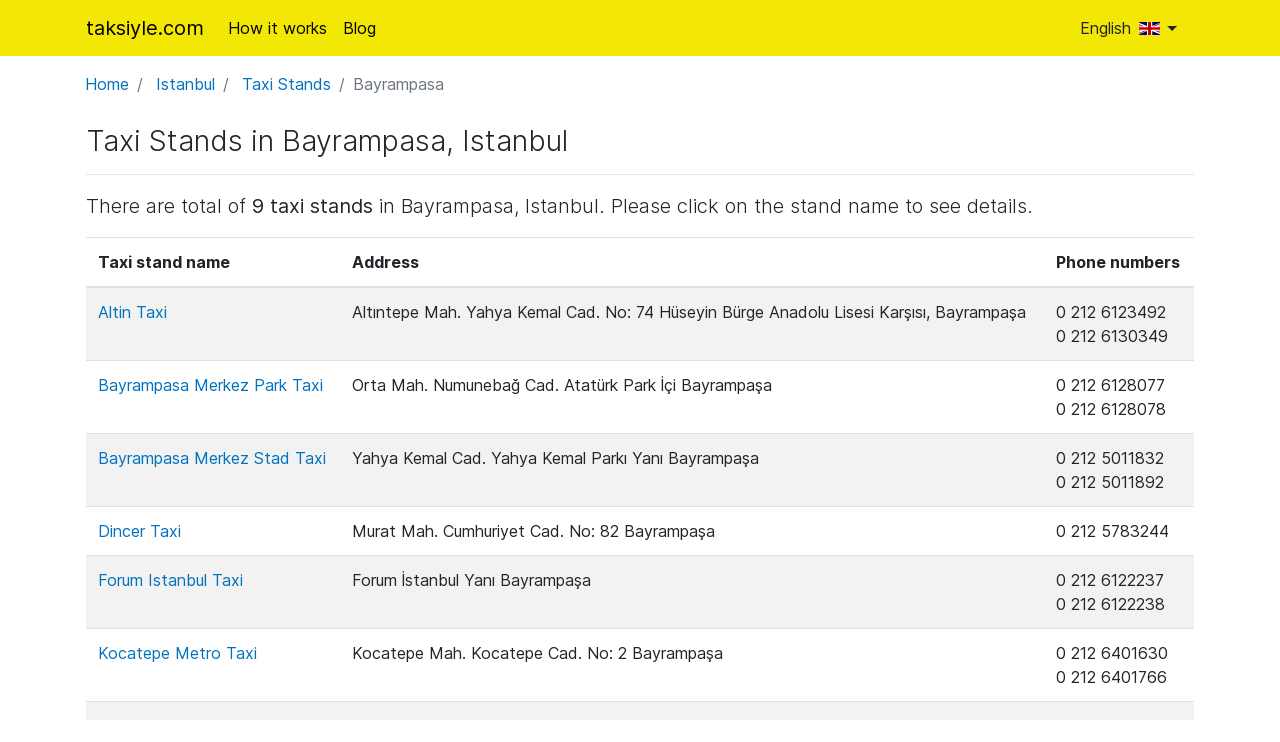

--- FILE ---
content_type: text/html; charset=utf-8
request_url: https://taksiyle.com/en/istanbul-taxi-stands/bayrampasa
body_size: 4129
content:
<!DOCTYPE html>
<html lang="en">
<head>
    <!-- Required meta tags -->
    <meta charset="utf-8">
    <meta name="viewport" content="width=device-width, initial-scale=1, shrink-to-fit=no" />
    <title>Taxi Stands in Bayrampasa, Istanbul - Taksiyle.com</title>
    <link rel="author" type="text/plain" href="/humans.txt" />
    <link rel="stylesheet" href="/css/taksiyle.min.css?v=2019-08-10-21.09.44" lazyload />
    <!--
 ______     __        _      __                  
/_  __/__ _/ /__ ___ (_)_ __/ /__  _______  __ _ 
 / / / _ `/  '_/(_-</ / // / / -_)/ __/ _ \/  ' \
/_/  \_,_/_/\_\/___/_/\_, /_/\__(_)__/\___/_/_/_/
                     /___/
    -->
    <link rel="publisher" href="https://plus.google.com/101063181468218295103" />
    <link rel="apple-touch-icon-precomposed" sizes="57x57" href="/img/favicon/apple-touch-icon-57x57.png" />
    <link rel="apple-touch-icon-precomposed" sizes="114x114" href="/img/favicon/apple-touch-icon-114x114.png" />
    <link rel="apple-touch-icon-precomposed" sizes="72x72" href="/img/favicon/apple-touch-icon-72x72.png" />
    <link rel="apple-touch-icon-precomposed" sizes="144x144" href="/img/favicon/apple-touch-icon-144x144.png" />
    <link rel="apple-touch-icon-precomposed" sizes="60x60" href="/img/favicon/apple-touch-icon-60x60.png" />
    <link rel="apple-touch-icon-precomposed" sizes="120x120" href="/img/favicon/apple-touch-icon-120x120.png" />
    <link rel="apple-touch-icon-precomposed" sizes="76x76" href="/img/favicon/apple-touch-icon-76x76.png" />
    <link rel="apple-touch-icon-precomposed" sizes="152x152" href="/img/favicon/apple-touch-icon-152x152.png" />
    <link rel="icon" type="image/png" href="/img/favicon/favicon-196x196.png" sizes="196x196" />
    <link rel="icon" type="image/png" href="/img/favicon/favicon-96x96.png" sizes="96x96" />
    <link rel="icon" type="image/png" href="/img/favicon/favicon-32x32.png" sizes="32x32" />
    <link rel="icon" type="image/png" href="/img/favicon/favicon-16x16.png" sizes="16x16" />
    <link rel="icon" type="image/png" href="/img/favicon/favicon-128.png" sizes="128x128" />

    <meta name="msapplication-TileColor" content="#FFD700" />
    <meta name="msapplication-TileImage" content="/img/favicon/mstile-144x144.png" />
    <meta name="msapplication-square70x70logo" content="/img/favicon/mstile-70x70.png" />
    <meta name="msapplication-square150x150logo" content="/img/favicon/mstile-150x150.png" />
    <meta name="msapplication-wide310x150logo" content="/img/favicon/mstile-310x150.png" />
    <meta name="msapplication-square310x310logo" content="/img/favicon/mstile-310x310.png" />
    <meta name="theme-color" content="#F3E705" />
    <meta name="application-name" content="Taksiyle.com - Online taxi cab fare calculator"/>
    <meta name="twitter:card" content="summary">
    <meta name="twitter:site" content="@taksiyle" />
    <meta name="twitter:creator" content="@edigu" />
    <meta name="twitter:image" content="https://taksiyle.com/img/apple-touch-icon-152x152.png" />
    <meta property="fb:app_id" content="301025436920631" />
    <meta property="og:type" content="website" />
        <meta name="description" content="List of 9 taxi stands located in Bayrampasa, Istanbul with stand names, addresses and phone numbers">
    <meta name="keywords" content="istanbul,taxi stand,taxi ranks,stands list,bayrampasa" />
    <meta property="og:url" content="https://taksiyle.com/en/istanbul-taxi-stands/bayrampasa" />
    <meta property="og:title" content="Taxi Stands in Bayrampasa, Istanbul" />
    <meta property="og:description" content="List of 9 taxi stands located in Bayrampasa, Istanbul with stand names, addresses and phone numbers" />
    <meta property="og:image" content="https://taksiyle.com/img/mstile-144x144.png" />
    <meta property="og:image:width" content="144" />
    <meta property="og:image:height" content="144" />
<link rel="alternate" href="https://taksiyle.com/tr/istanbul-taksi-duraklari/bayrampasa" hreflang="tr" />
<link rel="alternate" href="https://taksiyle.com/en/istanbul-taxi-stands/bayrampasa" hreflang="en" />

<link rel="canonical" href="https://taksiyle.com/en/istanbul-taxi-stands/bayrampasa" />
    </head>
<body itemscope itemtype="http://schema.org/WebPage">
    <div class="container-fluid bg-primary">
    <div class="container">
        <nav class="row navbar navbar-expand-md navbar-dark">
                        <button class="navbar-toggler" type="button" data-toggle="collapse" data-target="#toggler"
                    aria-controls="nbToggle" aria-expanded="false" aria-label="Toggle navigation">
                <span class="navbar-toggler-icon"></span>
            </button>
            <a class="navbar-brand" href="/en" title="Turkey Taxi Cab Fare Calculator">taksiyle.com</a>
            <div class="collapse navbar-collapse" id="toggler">
                <ul class="navbar-nav mr-auto mt-2 mt-md-0">
                    <li class="nav-item">
                        <a href="/en/how-taxi-fare-calculator-works" class="nav-link" title="How taxi fare calculator works">How it works</a>
                    </li>
                    <li class="nav-item">
                        <a href="/en/blog" class="nav-link" title="Taksiyle.com weblog">Blog</a>
                    </li>
                </ul>
            </div>

            <form class="form-inline my-2 my-lg-0">
                <div class="btn-group">
                <button type="button" class="btn btn-primary dropdown-toggle" data-toggle="dropdown"
                        aria-haspopup="true"
                        aria-expanded="false">English
        <span class="flag-en mr-3"></span></button>
                <div class="dropdown-menu">
                    <h6 class="dropdown-header">Switch language</h6>
                                                                                                                        <a class="dropdown-item flag-tr" href="/tr/istanbul-taksi-duraklari/bayrampasa?hl=tr"
                           title="Türkçe diline geçiş yap"
                           data-toggle="tooltip data-placement="bottom">Türkçe</a>
                                    </div>
            </div>
            </form>
        </nav>
    </div>
</div>
<div class="container">

    <ol class="breadcrumb mt-1" item="breadcrumb" itemscope itemtype="http://schema.org/BreadcrumbList">
    <li class="breadcrumb-item" itemprop="itemListElement" itemscope itemtype="http://schema.org/ListItem">
        <a class="text-info" href="/en" title="Taxi fare calculation tool" itemprop="item"><span itemprop="name">Home</span></a>
        <meta itemprop="position" content="1" />
    </li>
            <li class="breadcrumb-item" itemprop="itemListElement" itemscope itemtype="http://schema.org/ListItem">
        <a class="text-info" href="/en/istanbul" title="Istanbul Taxi Cab Fare Calculator" itemprop="item"><span itemprop="name">Istanbul</span></a>
        <meta itemprop="position" content="2" />
    </li>
                <li class="breadcrumb-item" itemprop="itemListElement" itemscope itemtype="http://schema.org/ListItem">
        <a class="text-info" href="/en/istanbul-taxi-stands" title="Taxi stands in Istanbul" itemprop="item"><span itemprop="name">Taxi Stands</span></a>
        <meta itemprop="position" content="3" />
    </li>
                <li class="breadcrumb-item active">Bayrampasa</li>
        </ol>


    <div class="row">
        <div class="col-12 px-3">
            <h1 class="display-6">Taxi Stands in Bayrampasa, Istanbul</h1>
            <hr />
            <p class="lead">
                There are total of <strong>9 taxi stands</strong> in Bayrampasa, Istanbul. Please click on the stand name to see details.
            </p>

            <div class="table-responsive">
            <table class="table table-striped">
                <thead>
                    <tr>
                        <th>Taxi stand name</th>
                        <th>Address</th>
                        <th>Phone numbers</th>
                    </tr>
                </thead>
                <tbody>
                                            <tr>
                            <td class="text-nowrap">
                                                                                                    <a href="/en/istanbul-taxi-stands/bayrampasa-altin-taxi-ig71wd" class="text-info" title="Bayrampasa Altin Taxi Stand">
                                    Altin Taxi
                                </a>
                            </td>
                            <td>Altıntepe Mah. Yahya Kemal Cad. No: 74 Hüseyin Bürge Anadolu Lisesi Karşısı, Bayrampaşa</td>
                            <td class="text-nowrap">0 212 6123492<br />0 212 6130349</td>
                        </tr>
                                            <tr>
                            <td class="text-nowrap">
                                                                                                    <a href="/en/istanbul-taxi-stands/bayrampasa-merkez-park-taxi-1qbt91" class="text-info" title="Bayrampasa Merkez Park Taxi Stand">
                                    Bayrampasa Merkez Park Taxi
                                </a>
                            </td>
                            <td>Orta Mah. Numunebağ Cad. Atatürk Park İçi Bayrampaşa</td>
                            <td class="text-nowrap">0 212 6128077<br />0 212 6128078</td>
                        </tr>
                                            <tr>
                            <td class="text-nowrap">
                                                                                                    <a href="/en/istanbul-taxi-stands/bayrampasa-merkez-stad-taxi-tpwd3a" class="text-info" title="Bayrampasa Merkez Stad Taxi Stand">
                                    Bayrampasa Merkez Stad Taxi
                                </a>
                            </td>
                            <td>Yahya Kemal Cad. Yahya Kemal Parkı Yanı Bayrampaşa</td>
                            <td class="text-nowrap">0 212 5011832<br />0 212 5011892</td>
                        </tr>
                                            <tr>
                            <td class="text-nowrap">
                                                                                                    <a href="/en/istanbul-taxi-stands/bayrampasa-dincer-taxi-sqr5mx" class="text-info" title="Bayrampasa Dincer Taxi Stand">
                                    Dincer Taxi
                                </a>
                            </td>
                            <td>Murat Mah. Cumhuriyet Cad. No: 82 Bayrampaşa</td>
                            <td class="text-nowrap">0 212 5783244<br /></td>
                        </tr>
                                            <tr>
                            <td class="text-nowrap">
                                                                                                    <a href="/en/istanbul-taxi-stands/bayrampasa-forum-istanbul-taxi-yjrv12" class="text-info" title="Bayrampasa Forum Istanbul Taxi Stand">
                                    Forum Istanbul Taxi
                                </a>
                            </td>
                            <td>Forum İstanbul Yanı Bayrampaşa</td>
                            <td class="text-nowrap">0 212 6122237<br />0 212 6122238</td>
                        </tr>
                                            <tr>
                            <td class="text-nowrap">
                                                                                                    <a href="/en/istanbul-taxi-stands/bayrampasa-kocatepe-metro-taxi-sc8vta" class="text-info" title="Bayrampasa Kocatepe Metro Taxi Stand">
                                    Kocatepe Metro Taxi
                                </a>
                            </td>
                            <td>Kocatepe Mah. Kocatepe Cad. No: 2 Bayrampaşa</td>
                            <td class="text-nowrap">0 212 6401630<br />0 212 6401766</td>
                        </tr>
                                            <tr>
                            <td class="text-nowrap">
                                                                                                    <a href="/en/istanbul-taxi-stands/bayrampasa-ora-taxi-60o56h" class="text-info" title="Bayrampasa Ora Taxi Stand">
                                    Ora Taxi
                                </a>
                            </td>
                            <td>N/A</td>
                            <td class="text-nowrap">0 212 6406603<br /></td>
                        </tr>
                                            <tr>
                            <td class="text-nowrap">
                                                                                                    <a href="/en/istanbul-taxi-stands/bayrampasa-tuna-taxi-svlll9" class="text-info" title="Bayrampasa Tuna Taxi Stand">
                                    Tuna Taxi
                                </a>
                            </td>
                            <td>Murat Paşa Mah. Tuna Cad. No: 74 Bayrampaşa</td>
                            <td class="text-nowrap">0 212 5813058<br /></td>
                        </tr>
                                            <tr>
                            <td class="text-nowrap">
                                                                                                    <a href="/en/istanbul-taxi-stands/bayrampasa-yildirim-park-taxi-uykidr" class="text-info" title="Bayrampasa Yildirim Park Taxi Stand">
                                    Yildirim Park Taxi
                                </a>
                            </td>
                            <td>Yıldırım Mah. Millet Cad. Sevgi Park Karşısı No:83 Bayrampaşa</td>
                            <td class="text-nowrap">0 212 6173839<br />0 212 6173917</td>
                        </tr>
                    
                </tbody>
                <tfoot>
                    <tr>
                        <td colspan="3">
                            Please note: All taxi stands are sorted alphabetically.
                        </td>
                    </tr>
                </tfoot>
            </table>
            </div>

            <div class="text-center mb-2">
                                <script async src="//pagead2.googlesyndication.com/pagead/js/adsbygoogle.js"></script>
                                <!-- Taksiyle yeni responsive -->
                <ins class="adsbygoogle"
                     style="display:block"
                     data-ad-client="ca-pub-7400526194488597"
                     data-ad-slot="9286875822"
                     data-ad-format="auto"></ins>
                <script>
                (adsbygoogle = window.adsbygoogle || []).push({});
                </script>
            </div>

            <p class="text-center my-5">
                How much does a taxi ride cost in Istanbul? You can easily estimate it using the taxi fare calculation tool.
                <br /><i class="fa fa-3x my-3 fa-angle-double-down"></i><br />
                <a href="/en/istanbul" class="btn btn-info btn-lg" title="Istanbul Taxi Cab Fare Calculator">
                    <i class="fa fa-fw fa-street-view"></i>
                    Istanbul taxi fare calculator
                </a>
            </p>
        </div>
    </div>
</div>
<footer class="container-fluid pt-4 bg-primary">
    <div class="container">
        <div class="row">
            <div class="col-md-10 px-3">
                <p>
                    2010 &ndash; 2026, Taksiyle.com &copy; All right reserved <br />
                    <small>
                        <a href="/en/istanbul-taxi-stands">Istanbul taxi stands</a> |
                        <a href="/en/how-taxi-fare-calculator-works" title="How taxi fare calculator works">How taxi fare calculator works</a> | 

                        <a href="/en/pirate-taxi" title="Pirate taxi">Pirate taxi</a> |


                        <a href="/en/blog">Blog</a> | <a href="/en/privacy-policy">Privacy Policy</a> | <a href="/en/terms-of-use">Terms of Use</a>
                    </small>
                </p>

                <p>
                    <small>
                        All values including taxi fare and distance calculations are just computed estimations and intended for informative purposes only. It may help travelers to give an outline about the journey and prices. Always use the internet tools such this wisely.
                    </small>
                </p>

            </div>
            <div class="col-md-2 text-center">
                <a href="https://www.facebook.com/taksiylecom/" class="sc" data-toggle="tooltip" title="Follow us on Facebook!" rel="external">
                    <img src="/img/svg/facebook.svg" width="32" height="32" alt="Facebook logo" />
                </a>
                <a href="https://twitter.com/taksiyle" class="sc" data-toggle="tooltip" title="Follow @taksiyle on twitter!" target="_blank" rel="external">
                    <img src="/img/svg/twitter.svg" width="32" height="32" alt="Twitter logo" />
                </a>
            </div>
        </div>
    </div>
</footer>
<script>
!function(t,e){var n,a,c=function(t,n){var a=e.createElement("script");a.type="text/javascript",n&&(a.onload=n),e.getElementsByTagName("head")[0].appendChild(a),a.src=t};function i(){c("/js/taksiyle.min.js?v=2019-08-10-21.09.44",function(){$.each(q,function(t,e){$(e)})})}t.q=[],t.$=function(t){q.push(t)},n="DOMContentLoaded",a="onreadystatechange",e.addEventListener&&e.addEventListener(n,function t(a){e.removeEventListener(n,t),i()})||e.attachEvent&&e.attachEvent(a,function t(n){"complete"===e.readyState&&(e.detachEvent(a,t),i())})}(window,document);
(function(i,s,o,g,r,a,m){i['GoogleAnalyticsObject']=r;i[r]=i[r]||function(){
    (i[r].q=i[r].q||[]).push(arguments)},i[r].l=1*new Date();a=s.createElement(o),
    m=s.getElementsByTagName(o)[0];a.async=1;a.src=g;m.parentNode.insertBefore(a,m)
})(window,document,'script','https://www.google-analytics.com/analytics.js','ga');
ga('create', 'UA-328549-5', 'auto');
ga('send', 'pageview');
$(function() {
    T.setOptions({
        lang : 'en',
        currency : "TRY",
        ads : true,
        stats : true
    });
});
</script>
</body>
</html>


--- FILE ---
content_type: text/html; charset=utf-8
request_url: https://www.google.com/recaptcha/api2/aframe
body_size: 265
content:
<!DOCTYPE HTML><html><head><meta http-equiv="content-type" content="text/html; charset=UTF-8"></head><body><script nonce="tLZMeSnJfh540Sc9NgT20g">/** Anti-fraud and anti-abuse applications only. See google.com/recaptcha */ try{var clients={'sodar':'https://pagead2.googlesyndication.com/pagead/sodar?'};window.addEventListener("message",function(a){try{if(a.source===window.parent){var b=JSON.parse(a.data);var c=clients[b['id']];if(c){var d=document.createElement('img');d.src=c+b['params']+'&rc='+(localStorage.getItem("rc::a")?sessionStorage.getItem("rc::b"):"");window.document.body.appendChild(d);sessionStorage.setItem("rc::e",parseInt(sessionStorage.getItem("rc::e")||0)+1);localStorage.setItem("rc::h",'1769603481622');}}}catch(b){}});window.parent.postMessage("_grecaptcha_ready", "*");}catch(b){}</script></body></html>

--- FILE ---
content_type: text/plain
request_url: https://www.google-analytics.com/j/collect?v=1&_v=j102&a=81716824&t=pageview&_s=1&dl=https%3A%2F%2Ftaksiyle.com%2Fen%2Fistanbul-taxi-stands%2Fbayrampasa&ul=en-us%40posix&dt=Taxi%20Stands%20in%20Bayrampasa%2C%20Istanbul%20-%20Taksiyle.com&sr=1280x720&vp=1280x720&_u=IEBAAEABAAAAACAAI~&jid=952522&gjid=1393927343&cid=1193540408.1769603480&tid=UA-328549-5&_gid=1747501217.1769603480&_r=1&_slc=1&z=469311901
body_size: -449
content:
2,cG-6447S25XFY